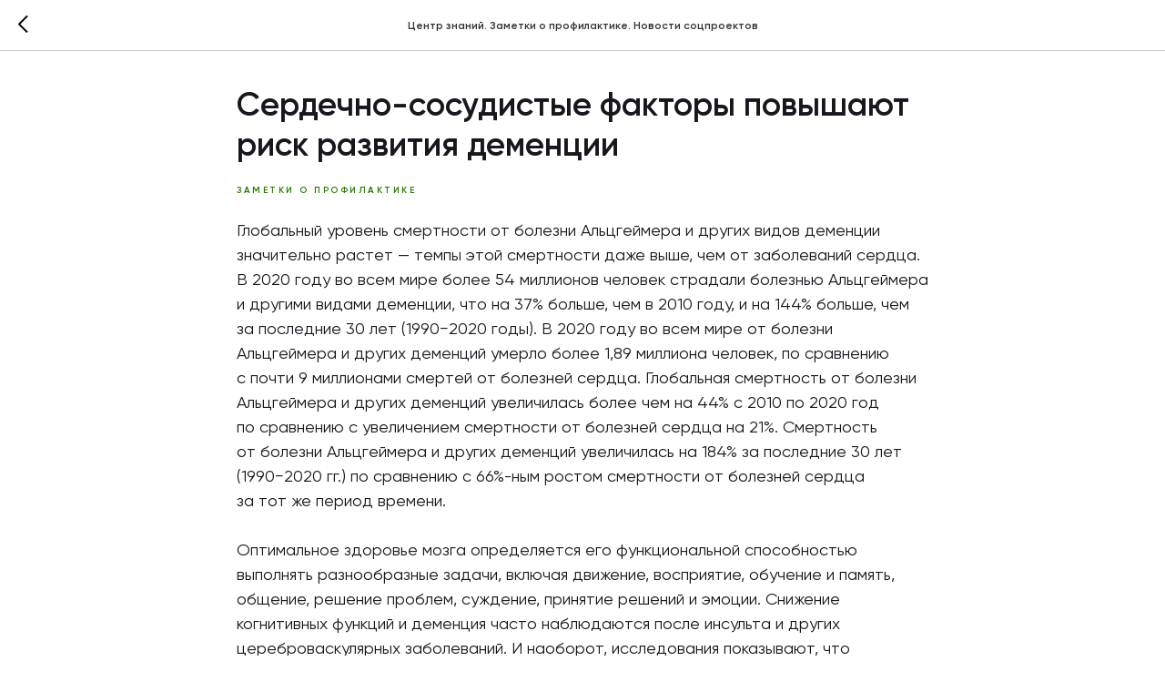

--- FILE ---
content_type: text/html; charset=UTF-8
request_url: https://members.tildaapi.com/api/getstyles/
body_size: 760
content:
{"status":"ok","data":{"controlblock":{"user_position":"topright","user_background":"#257900","user_position_mobile":"topright","user_vertical_coordinate_px":"20px","user_horizontal_coordinate_px":"20px","user_vertical_coordinate_mobile_px":"35px","user_horizontal_coordinate_mobile_px":"10px","user_size":"60px","user_size_mobile":"60px","user_background_opacity":"80","user_border_color":"#ffffff"},"welcomepage":{"typeId":"default","ordersManagementShowOrders":true,"ordersManagementShowPurchased":true,"ordersManagementShowAddresses":true,"ordersManagementShowProfile":true},"registrationpage":[],"fonts":{"rf_id":"","bgcolor":"","gf_fonts":"","textfont":"Gilroy","tf_fonts":"","fontsswap":"","linecolor":"","linkcolor":"#257900","textcolor":"#18171e","typekitid":"","headlinefont":"Gilroy","myfonts_json":"[{\"f_name\":\"Gilroy\",\"f_100\":\"https:\\\/\\\/static.tildacdn.com\\\/tild3130-3362-4531-a265-356533323362\\\/Gilroy-Thin.woff\",\"f_300\":\"https:\\\/\\\/static.tildacdn.com\\\/tild3638-6238-4862-a663-303131326433\\\/Gilroy-Light.woff\",\"f_400\":\"https:\\\/\\\/static.tildacdn.com\\\/tild6530-6462-4066-b436-313365653339\\\/Gilroy-Regular.woff\",\"f_500\":\"https:\\\/\\\/static.tildacdn.com\\\/tild6265-3663-4235-a165-666432613362\\\/Gilroy-Medium.woff\",\"f_600\":\"https:\\\/\\\/static.tildacdn.com\\\/tild6465-6163-4537-a231-373561626566\\\/Gilroy-Semibold.woff\",\"f_700\":\"https:\\\/\\\/static.tildacdn.com\\\/tild3332-6161-4262-a365-653263356661\\\/Gilroy-Bold.woff\",\"cnt\":6}]","textfontsize":"18","customcssfile":"","headlinecolor":"#18171e","linklinecolor":"","linkcolorhover":"","linklineheight":"","textfontweight":"400","tf_fonts_selected":"","headlinefontweight":"","linklinecolorhover":""},"allowselfreg":true,"logolink":"https:\/\/static.tildacdn.com\/tild3837-3963-4232-b063-313966663836\/Group_3_1.svg","projectlang":"","userrole":1}}

--- FILE ---
content_type: text/css
request_url: https://members.tildaapi.com/frontend/css/tilda-members-resetpage.min.css
body_size: 973
content:
.tlk-userbar *,.tlk-userbar *::before,.tlk-userbar *::after,.tlk-userbar__popup *,.tlk-userbar__popup *::before,.tlk-userbar__popup *::after,.tlk-menu *,.tlk-menu *::before,.tlk-menu *::after,.tlk-popup *,.tlk-popup *::before,.tlk-popup *::after,.tlk-switcher *,.tlk-switcher *::before,.tlk-switcher *::after{-webkit-box-sizing:border-box;box-sizing:border-box}.tlk-userbar,.tlk-userbar__popup,.tlk-userbar__popup .tlk-menu,.tlk-popup,.tlk-switcher{letter-spacing:0em;font-family:'Arial',Roboto,'Open Sans',sans-serif,-apple-system,BlinkMacSystemFont,'Segoe UI',Oxygen,Cantarell,'Helvetica Neue'}.tlk-userbar img,.tlk-userbar__popup img,.tlk-menu img,.tlk-popup img,.tlk-switcher img{max-width:100%;display:block;-o-object-fit:cover;object-fit:cover}[class*='tlk-input'],[class*='tlk-textarea']{font:inherit}[class*='tlk-textarea']{resize:none}[class*='tlk-input'],[class*='tlk-textarea'],[class*='tlk-input']::-webkit-input-placeholder,[class*='tlk-textarea']::-webkit-input-placeholder,[class*='tlk-input']::-moz-placeholder,[class*='tlk-textarea']::-moz-placeholder,[class*='tlk-input']:-ms-input-placeholder,[class*='tlk-textarea']:-ms-input-placeholder,[class*='tlk-input']::-ms-input-placeholder,[class*='tlk-textarea']::-ms-input-placeholder,[class*='tlk-input']::placeholder,[class*='tlk-textarea']::placeholder{font-family:'Arial',Roboto,'Open Sans',sans-serif,-apple-system,BlinkMacSystemFont,'Segoe UI',Oxygen,Cantarell,'Helvetica Neue';font-size:16px;font-weight:500;outline:none;resize:none;border-radius:0;-webkit-border-radius:0;-webkit-appearance:none;-webkit-transition:0.3s ease;-o-transition:0.3s ease;-moz-transition:0.3s ease;-ms-transition:0.3s ease;transition:0.3s ease}[class*='tlk-input']::placeholder,[class*='tlk-textarea']::placeholder{color:rgba(204,204,204)}[class*='tlk-input']:active,[class*='tlk-input']:focus,[class*='tlk-textarea']:active,[class*='tlk-textarea']:focus{outline:none!important;-webkit-box-shadow:none!important;box-shadow:none!important}[class*='tlk-input']::-ms-clear,[class*='tlk-textarea']::-ms-clear,[class*='tlk-input']::-ms-reveal,[class*='tlk-textarea']::-ms-reveal{display:none;width:0;height:0}[class*='tlk-input']::-webkit-search-decoration,[class*='tlk-textarea']::-webkit-search-decoration,[class*='tlk-input']::-webkit-search-cancel-button,[class*='tlk-textarea']::-webkit-search-cancel-button,[class*='tlk-input']::-webkit-search-results-button,[class*='tlk-textarea']::-webkit-search-results-button,[class*='tlk-input']::-webkit-search-results-decoration,[class*='tlk-textarea']::-webkit-search-results-decoration{display:none}[class*='tlk-btn_reset']{margin:0;padding:0;border:none;color:inherit;background-color:transparent;font:inherit;cursor:pointer}[class*='tlk-btn_reset']:active,[class*='tlk-btn_reset']:focus{outline:none}[class*='tlk-btn_reset']::-moz-focus-inner{border:0}.tlk-menu a,.tlk-switcher a,[data-field='tlk-link']{color:inherit;-webkit-transition:0.3s ease;-o-transition:0.3s ease;transition:0.3s ease}.tlk-menu a:hover,.tlk-menu a:active,.tlk-switcher a:hover,.tlk-switcher a:active,[data-field='tlk-link']:hover,[data-field='tlk-link']:active{text-decoration:none;color:inherit}.tlk-userbar svg,.tlk-userbar__popup svg,.tlk-menu svg,.tlk-popup svg,.tlk-switcher svg{-webkit-transition:fill 0.3s ease,-webkit-transform 0.3s ease;transition:fill 0.3s ease,-webkit-transform 0.3s ease;-o-transition:fill 0.3s ease,transform 0.3s ease;-webkit-transition:fill 0.3s ease,opacity 0.3s ease,-webkit-transform 0.3s ease;transition:fill 0.3s ease,opacity 0.3s ease,-webkit-transform 0.3s ease;-o-transition:fill 0.3s ease,transform 0.3s ease,opacity 0.3s ease;transition:fill 0.3s ease,transform 0.3s ease,opacity 0.3s ease;transition:fill 0.3s ease,transform 0.3s ease,opacity 0.3s ease,-webkit-transform 0.3s ease;transition:fill 0.3s ease,transform 0.3s ease,-webkit-transform 0.3s ease}.tlk-menu iframe,.tlk-menu video,.tlk-popup iframe,.tlk-popup video,.tlk-switcher iframe,.tlk-switcher video{display:block;border:none;outline:none}